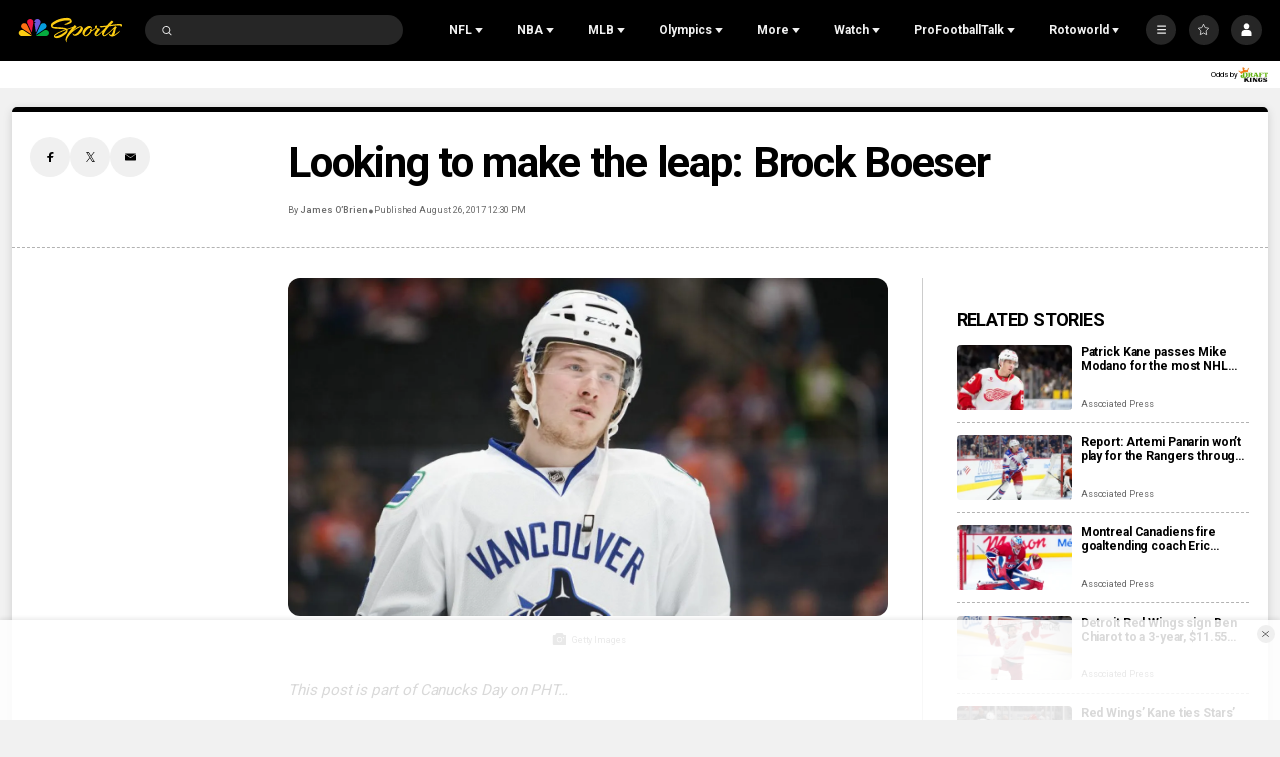

--- FILE ---
content_type: text/plain; charset=utf-8
request_url: https://widgets.media.sportradar.com/NBCUniversal/licensing
body_size: 10801
content:
U2FsdGVkX18zDQuFhTS+8kWRtQ4Q5kxhu5j87AUi0D8QbGUOcH6xPkeSyMk/[base64]/83QTL3r5JB8SpoP/rAQDO+L4Ijqbgm6xVO+BgoGpwAjRnB6cgZfsaKXTMpd/e6LithHymfUeZ83ONAsmEY8XZhaQTWTeWEWbP0N938gPw9lQCHaLWOUVayA/v0/gW4HCnqzGjohR6WVWtzYHKlosmuwEC0hzBBkr1ltHxcO2nMNDrM+DwJrGHQhNMNWEgOCI11qqOUVeB/BfQT3tbyvAYfefXt99r/lCQtu0s0Fd+DSEld2adpQP5WtGUN6DtRChZv+VG9ruGsMWBqVjDLCq6tBp83NaYdZN96oCPrc+5HYbOn13To4DK9AQJ/GsWnZWa2o0voTOoUIXAhkQzqbcicWyuONgN9JWAiNDBAo0nglE3PdUNoHFUdlOMgkel3+E9Ag6FDC0Z6/8EKW/gqLQxgnAU0koevOtmMPmntMm1WpEAOnfot5KZqwotmFwqbLE8vLtyR+Rr9zgpWzK15FQRfnUUyOVkGCINqxnRUqw9JzzyVFAxHAGcbHcaJCqimS/mrx/i8nz0ieMxZ5u5NO2mmNCNrRnHVXfb+T2r0H3sb2JHleweY78fYoEl8Z4Mxg8FJCaSvaM3JcvV7fpGOlLnzPKugUyVuKWFhn2+lWAC/kABeGSmZmqqxf1eNO+ZNHarZEKvZ+Bw3TCxu0Bkg+ZSguU6yUHdZSDrEnH1e8uD2VsS3OdSVVi4xIsqMlc/rOotmNfJKPY3/CIfRYy1Ij9nUVxIBhZ2UJw12pAGvSGZvMMQSj1LAvATfrnS3Z+FiLIR01PLlf3VU6q1t2dwSoqbGNbzCvQ6Z+LUmnvUECaQT7E2ztCjvOhjKZ2sLe7BFLwvvVTcQEzkb/ZYHljf41m67rGNZTA2ibtfHJ8b/3pAMMX+HZAWAcZvxFALlE4wzVL4qF9y63XLMThxyaHcsBYDse5u/V/5o6pgAk4OZxkDQNLzHRcB7gsFjYxJLKCa6HqFJ5gh+KK5hJ6gFovi9jCK23/EJK8AO9Pg7azhR4PE96/17Pw6to63H5s3EPsk52yIzfO0FP4yUTaVryfPfamY1TLMqHiIQgXjW0dV+xBSrtHXt79e9gdX2SvRNKgNM9xUti62/oqutnJ7gkqW/CFmPlngA6HQ2Cxx2twDwweGmp/lB5YC9QrKefoqskVOn3S2z0R3xnwq4t079/iGu7xQpE9OyuuKtCbEXJGYyxNFd/armq8xD1590D4GZ4M0+kJn3TINf/fq2NOg3Y+0L4f1Yptqu1CxrhljSPlTtQxZVBwEt7+LItejKrE5XmbpSHtWuNUWFGObA20H/2oWEHN9MGDOLSCjjOG1cHaloeVvy4/NN8z+YRg1ZvEpre0yeD+J6t/zjGttskPY2OJFPIX8ZQGWELcW1ZjLmNrhDoTo/bVNcsJWsvogQ71R3tsGv0DfMwK0vrOP63eHVSQaYEFOvLK7+r8AXyKkvLI7Hfb3U8yos5aj5EUQeg8SyTW+3utqcQzzpY78TJOQYV7OWEUVSmxKsUDa/u7qt9nWjnRzuxQdgZ9VKhGVr+rx84G5c35Aybad9PSvKVFpA3ccmgtTPyhyu/pItxlAulAju6+dPAcILWkOUcvED1Q7nKre+Tp2mwEFErUdamojVOgTZbd16D5bZy59S3gi2pZ99m9cjS1rQF3rNCuxTYJbL0yCb/1OA3EYPy0KcDCQ/[base64]/3vyFNwvLonquDwvOAZGB3D6bpK5srAManTfY6o5cb+aXHVAnRu755xBEcHeZuvvkIqThangVL3rVV0BBVH3tMW3tH/eakX2ghzYo6dL2jGsCbEoFJlDNs+U/F/cemtOQxtAtlTPYza6HyXVfQF5w7MG4rTulha03JFLETVDcfQc4IEohUEDMAsIEE2iYW6C/V6r8lzNv7rdrVOW+AWxthAK5DhlCBIvI/1U3RgOCGNHfk81F8R0ftLpB6sqVPto6IyBEpZvhFBW4/2VCUb2o8Hqu+5JCii9WLehIzTlma+wiBkZ7a/2QI87iLqY1V8FvHNVw0pzt4oSVZXvknMOE4YJrRC1RTjCHPNMYOhpTD78j3/GxHKNRJ2NyP3LIvyaPA9b3tcEJmpisx3s8NIjtEzu9sL/LmQSXCq7GLbYbYigq1Inral6+Mn4xO5lv/GADlP3JDhG67ZB/RRCLKdIFg0KrsX279FaCq9FQIzZs8jvpUaJ0hoRdhJrAld6jEKaY2M15ifWbP3I3DggZEjvcPeMM7Qgta+lag1YHvslS1El/xg9sls9OBo7Mi2vaczU4dzkrfw+Xs97opS6rc5N1l9qjGQANojA61bLK5UMM3WRoQ+YWpVzEn38Gu9vdrnKdGvDzkfGYwAhA586cKECP8mq7q2eAkduAghjnpQMEAUROGZtmAIlDQ/pwJ/8JvWSfUj1gZhpF4qfkPRmvByEMzwj8y0j4ZQ105FtaBYone2I2bk/Sgrul6bdm/coggmoW6bO65rOWyXi25vq030hvxewsvVQRNltVmoB8YWB3BDwRTEtroSYRwJI5SmyO1G0xdoARH/7fIJVVXGvv5I8hdzp222zJVbVRuGiA/FytVahdMWgoXGCP8ldcbuWm+JAEKIx/eqMXIgDW+wlkYQlBhHHKcgW66lPQ2jcAlAekAFHgVG9NeU9KvHwaljFWQM+Mmyvuz6XUOUXu0za7yFEI39cN1olbmn5mJXUm26LIzCQYyoJWl03MR/qszbDtkt3QDTInwW5ADGuhKfWoX7rTDscWOxQj2V5PKaBHd8bwZwgxieuJyUGDac6R3taFY6h/qlIhllvKut6wewwB8BnDWeJTu3IR2/XrJ25NPXbyr4BLZ0Ecm0HViIp2DqzrPyNZXoQXQLKqF1c9k7AQ38rbu/NIP6wB91cCojCyXP9jyKbyn2zpMsQjqxDyW4swdt7a9JRwhnpA7Os/9AK35oBv2NlVAuCfa0InP6wvjZ6B7IANUDuGAqY9Uov61jgWSQQn3McYmMSMKuQx6umOWyQIxKzpL5eZdOpfoLWClRDF8wOc8PoJTw+o9GE37JP03WmS14djriTVvAcfJwsYYee2wmESZj9z/qd+SG2kxDHHRy7RwfsJygBJRyKRLBAAv9nkFf9KX/S94LjrVVafa6aOi3vpEx0hiH9IPv5f9Ik6vIFgZmrNVJh+VOQjg7Z9BYyh53Wk+/eR8SSCX5Fn/QFdmu1nOEg7gwJ33pxu0quvVU5MIR3ZyxfPVBYFszog/KlxvtX42VsBw6NHtGXjfUK4Oz8E3iOwe5o9mhqVRES/0+5NWdtrDaMyN6XxmDX9ma/s7kQWp9tCfkmNKjG3KfPXDFjHVIPfM7NKy1X+Jr+SBTCYrhmfztjOzx9VovAFGzU7bm/tA3B7A09JQ7p3YtSiDmA/I3U254WNP/bdq1OSyolvkiUXY1ZyyyXLP6NNc8CKqVZ5m/vQdzCgLjt7je0QXEVKi+RBMd5bQaj4tfeBXqspGbb36stQ6E7OhdL3KtvQIAnb0OaTyJzTAUZRm/AbzZlP4gzdYSJq3+2NHFid63V0UkMN/W7xMqV9c/vDY0AXhg18Z4aD6fyP/TxfsAob/0HV10lu++PMFshICrR1TmUYVuJ2y2axeLlGdZsHTlYwpepvICCmEKRUSfGoWydqCOySBWhJxqWnPMObMS/0g99MKS2jmZW/HhDsQl3WHcX5xeD3qGyv3BggFiMPjQVZcII/Bxt+yTHtIOBH6vXnDDFBvigjsktRm2rx4jS285OKFnSixE8lnby6EOf20ZQIG2WiC5mQ7Ms7ErTJ/R8NeiC+sQWbmXJ7D+cwPM64JJUudLKAAfezMS59vKAX+XfolnTQPIGdMXa1StrPaLyA9udqUjo6HUMahTpifxBJFUzVIsQ5al67A5yjgVG0O68Ljaiq7Gi3ojLZC7mdMFADyzd+dv/fRrjz+laWF8DaOOwi1Ennlg5zC8F4Iinbv890SU3cZZ/OWDowhy+XEW57l9WShDV/Pz94JENH/LYjWh8qi2Yboz6wFXwfNe2DeyMXHsngWQQmKMerPkC0LdgEMj4Ijg/ZN8Fz771OOWckSBV9/V2T4DVutP5aYPm9wJ18YE3ZggUQ3D/EmA+qsF6G39wieO5ukN390HzEfaWxYgWJFVhjCsl7LBwPfcYXcb7VEvUmKaCaEFErttrML+nM3BdqAADe5SoPu17hMvnCZXZcMhccCrz/Qv7JGkcTMg0VO2tXRcXfVEwjKeSeUXz9Z3l7XAPs42MduXS5Ceav/gH/nSwd/hVC25tiKssp6pX7N+l7jt/pHl9bfNgpp8AVV7uRE+2f+2RpGWfF+CEP/Vg3mnNehEYTtrYOM2ondJcdxRBbw7bzIZMCR4uyPcXC57iupOmAf3GnKsP/NSZB0fVXQ5X3/GOMSjmV4uEjmCo/b5EiPJ8YR9Zj+Dj5cdqfVYi7At0CAbFONciBn/[base64]/hw3MSYfFN7OdNLhR0nD0Dms5cVki2y/p4xC9p+rkantLNc//Vswso50Qq+25A+G9g42JpzEvsIh6wu/AsPdggqMHlthctKCWa8daQ4bhz4BWnVbGw7qvAFfmd7IYs6HTFzUGM4OEgXVDYlblaSK8VfYgrIzvSCP7059qUFrZH+pbxJZ/Y35+1PnYsn5Ioxw9POaah/fwP2XOhqklrsDXZiT2UtAcRp9nZVNDwlPs8q4l7pzVjZa/SIcAoj5K9cpNmLitTYMcJf0ZK0I8Tq1l+e5+mABARHssuF75JfnVrERV5xlgQKfOK+5arq6nDBIGPxwbqpco+c/PqcMwf3fnQ+w1xX6FXNShrGVyKCRcmXVqkO3LYmm4EX0CNFpTUgEkOpcudnRiBvzs3a5RSaIh9INuyp0d23XNp448Zt1d6xPVPLs6NW1UQlpSdqnoCVmlOmRdwzmdsBHEQJdO0VAbgpa2nOaRgWcU0Y/JtvCRGRbWFeld+2BbBDQuqfuc2Yl2KP3omdJ45Dvaq3fm/[base64]/HEUGWbefnqYxei0vfC99AlJ6KHgB5qHjTRNv8UaUullDQMZJ48EP0SATq/9olhK2h1/rqv5MmO2rFQZ2dqMf2fJaX9wpp1frF0y4HdCFRzRCjixncongpgzQeKI9tQNlyoAsBy0UdUOOrZKkW5zEn/GYG9h1JnR2dz8N5Fs6sB7JjfeEL0xoqn0LbMKs2irGHyKY5NDT8I+/ZoFunqLJjmjpcaA1Bye6T4rLEKldh4n78bbm5TTLlN9tO+pBRwAbSGCPDG+5xxG+MmKmRCJgfafLTlCgGup8l4CmmWz+cemUfHKKDoFJKdFG6DtweUg6VEN/HjhWeDShAmjzK87K1mqpBhWVfXZAgdItjzhX08GJ1ZbDwJJ2YM9cnH8JB9hgf8oyEdHkOpEIpKUdbFsTYOTDCY5XBCbav2OvObinmOzv9q63uKuwgxiWO93Q3ajy49Su/V/jII/wAgaWbydPZ6R2SXbPBREnGRFroJ3cciYCKlA0DE4OqFRZ57OY04qwg94nPXjFkUGuiaNL02zeeAe1puQUvwL0RSHcVNfD5DFSTg3fPSj521XSUaVKCTKTW6HyqfMGoTebRIvz1tnPv+0Om1XXp57W6PnX0Y5ZqPNUOrV5dc2hjblQcwb/NHjkCsR37TW4bFDDuTOCn9tzeTvorma3I+kpCfxuiBnlH2MwWvTWFDyuhOVy8Snnrf1cYGCrLWmUroosLoNtO8XUgLq0gpApjsX2g1kjHCCRNZRPm8JxmrHX9Z/YMwvYgslCQcq1s/RCac9IBUctmNr1013MBnkyVjP3xmi1G7eC0fNpgZVCjm1w3mbduBnU8UhxkIApI76CMVFuIvjM8KZhM2sxW7V+Aq6JUE7DpFLQXecwsRXWyxx1eJq6MBJmLAkeZQK1PSqe/z3jHDTuZju3m6QQPV+nsO/b5m9WDx3YltWiKr6uab7ZLQQVJhdHUz/FX+iCZ0S4yoThTa1l3+StMVitPkWcwy76fVjnlWsAtI6b5l0CvkH9XZ3DacMxOo0tn6YsykjAgucDQzMgEhWdhQDJDo/pEKjoTCbrbkNSbT3W9WYSGNfEKTMaxJWRgWS1EkEnUqKgKL+yD2wLYmTho885M8sY2vWPkrf7EVUZ4eMSwTS3lYhlkT9Gn5WamUNkEGWH3gqCyw+OLp1VdlQYI4xec1BRBcyU10o/9oz1r+XGyF1XqCzZekz3fG1jIF07K8LntBrxjSdQqoYvG8cYiG572o8SOMsCvNex/VPOe1DK4q7pMKZcZmOCtAlITtFquplqEB0qFpBuyXwCYsJE4DfaJs5Lxgdq4LqjxjwIFpqH2DbTVMzZVc100EjsN57y06A2ecoTe+fYzXZ197w21+apJUu+0oWAYGqzcslAcrtSajEI0UFNBdhg/8ng3I97kix4jUx+3aetufgEr6GRW2UJag2SkOsoVOjoAKXttIgIz2llf4WSmG5E3rxG5StQ7scSxS6Zo8WK3cz/RKstneLhYHIVJi/l/Figvsd+l3GetDf/7h+VXb2AfHhGzIfA3XKxQUJDkK6uc2xjog1tQn0CWx8WiU8AdrVsSUC5JyqIPyG8gbbPydoQ3CBtn+PwB55yRt+bkXWj2qZG5HZBeGuFcuvjV+L/+nMEhwK+JedZewfAp9UqrG4JbYh8i0W9lHcxm+P0X21WW7QLH+JWZLGCioa7FWKfzbqZCMrw4qkhHc2ec8mpAk3Yn5aR+lbTSyyte4h7Xm+6pa8dSThApKnUCuRfH5OhmFHlNSo8etXIffENWcFS/5Z/a2W9hfPyRCWMD4vtBs54+L45k+0yVg0fJEoo9kq/Sz+AN6v5eEov7V5qnAxewXzu4Y3Xlv21HV43OUAuPO1vTbsRQIZEG8IlKROW0CMQATlKnQqP3Y3UHpnSBuNp7lre9qIx+pVOeeC/aucskhKLZOQnS7a6tH92E+tE4c6aLmTaZ/qAJIx4D/fdgCLvRVjpfwCwVfcp//q7DpRsa4XZfPOqS4KOKQ0FCWtSmH6YHqbewFd/rpKUddx8VnmpXwHumnHHqMlDK1LnU8kiBUQGtJ/ZpFECcSlGGyL/LDnZkxyzI1enDbkBboixJDaHLhVydn3aOKp+H6tEg0/nlmn2ArS+R7mJib/qE1WRITNTHtrZ+ZWuM6X+/8ZSRMovBbHDXU3EF2lh3NNy7x8df6csui1PAcwAqPefWwaWA3gZblM6ngCpGbY5yydeQUWYS96PrjaZvdps7wvkf61EYIoVVzpewmuN0y9QHLl7Dnffi/hJTIhrCdTyxe6dieUMRu34gvE8bVuPhRTmVqYy9EuB+B3zRcKuhjucVWKSdEgeS0+cpMtTQACRe1UL3eB5zlEc70Km8wYrJpLQFeAV3NAgCvUQ6tzMcDbIOZIWz7Uyx4e1AV8FYSX+mTQwrrEEqf1TTokisYhDfbDKJ2TkGaz5NeSzdGVHdXVLo/A3kjSxIeqtoe65xKg/3STJ+kMu22q7+NzfREggz5DBRYFWmhd+fqVN03nyfP9BvMaxtZE+DUwa/Fe4Dpt6dEo7IwgNoWKWJt58LlwsNK/+k0/e1C4Gls9xYV2/IIdyB0ugRSy1BWxa9ztGudqW/dNDHqHWj1t+v2zRBRbj+/oNN0kV5lSNdVtVqfx7pKJ5ZHtSmFLGgR1fp7hlyKxW0+f+z5GeX4MxOeKYjl8ZfhawkI6P6t/yrLoB9hB+Ge0JMQ9BMUvs2ECumJcdQIP5oXthHAebIBltvzNHK6aERFZ8uXeyE4sN1Fs3E2v66EdUWiQtzok6arPoVqM6xIYj/oiIQ+b8Eo0sXqUydYdi9MiPCSOd2b+cN6fhFBUx4QBh0mYjEOiGXPEsUq1W9JSUuHdadi3U4MiKDyUbHDjgNGFVgLTmgCkgf24jO9SEV9ucXIrKDi1HFzbBcNuhvw1gEdUsDXqYmkvhP9LLccEd16JgtOvqpJ/gLPmnnnSxRzLUoMGdG6xU4qtNOzloJNf4OUzTQEAlCN+7L59AoKFv8Ad8tVOnNMByBIvqs+XiExpQa+dIGGJmdZFt77jhj6awyD4hp953uzaVIDvvSkHKZf7PZLTYzWURhYPmE/xqomMj8hOZhUqROKBHZssDb0mA/pFpo3h3tUZKgnOm2mk+8UE0nlV8S+phJ66v8j5Wzmf5pX4tdEBXobarZCj+Gi3t+TXFUzOToXekXNpl2bHDoYr5T3xOew3C4TItQUMoAk+7SIZJ733zy4/vHi4G4yPFFJg1HBo4EFqwyHPEagqeJ8phBz5CIIGkyRfZa9zTO7QDmhpsJHPSHDfXShSeC8y42KLr9OKBf2NrCK8M3fCultBYGwk0IufG+9fopbyl79SxozkR/c+F9xgUJgx3CTAcb0eQ5RgCGxNoqRTV3vAO2SxP4V1BTz2nBvb21w2bVhiEhotpCTKFY0VSDhuZ1UYy76GuXnmARPWuLPwKfrosebA9m3tmG03jMr5n5vycSh7n8xS8jlzpErGKpFCmufMIAUvJfUyJZf1CxdSlMiA0KQ3BYb+C8DL++mnqkdW539sf0RQ3J+h/MrjMR5dmVyMJAsKwBD344u0AkkpSx/BtOnizUe3Ahjy13RgOT4Cbfka3TzS9hn1ZDO2pvLGSy33U7/PFWt51Kx2V5vFJ2wPgglA8WNatlJxYwvWOb485NlTBsSpz9LBl8hgXCR5ho0n2iv0cSKroM4cVU/0x4O1yfRdNdDMPRQ74dvFnDUM1zqane5y8NdRSaujsjkPI+kICtzSJ9zD+KcFoYnx03i8m6cWDKjBD0NvoPnMjd2HnF5D5/oLvcDrAdYswo4psDn/bMpREIhvcNjV/xLeBaGF3/aBpQymAdRM4vvh+rbxLiFaPQRwD+0zfjuz+6V5L8vdree3E39vUeRmkGasOQmc2/in5vU3hjpBOXcdpxDNSgIgJCqX4Uu6U7YWEZvvusa70vNK/Vquuge5QxueQVsyH0WiSL53AVp+0I2jk+DoAAqU/oTokctDtStJVA0DTiBINYb5Q7iBocBAb8/H8gDLzK7dKYpyed8Bdh9nirZYR54ZG5M6fp9+Ns0s7rwX1etW8m2G9SSYX/beSIeJgmAT1KOzEoGRivRs7vzYV4tDaNTHt3wmWfty0V3MpOR2oUGZfMndszyUSYQmkYBl8ZmTW+RvcCO4glPvemdunU9PxV4L+wNWriz/6/4A1pFi+pQwrCM+MScdOZeKClg3G/wGiIHIzDy6Pbsc3pD9oDerm3dLBUjDSGuFV+ZqJqvCVTlutuUgHQQNuQC8IbIiDbQdxaVxWj99D/vw8M1lV1ptFGavIQmSnvbla7KVjlQ5wXt8N2fUF0dORH78qaIrn4OyfdH2OdrrtUzp2LSRMSnzO9qm8dD7NWOWZjbyy960S8yx6KwMElhy0qmnL6mzCM/IY2CkVJSv7jHHbRJkAVp7cCChorTn8SX/JEQ5dQZ3aGou9+JrzNWkpa5sUIlYu52uGKTengS4nIiDTud9OHJCjAUhXEHPoSVouqZrq+e/l13gvKwKx4FYVzVc3CGpHKOrpqNJisVDCZBD8mt3AP+0uzH/OEYYfCnZkfOa2ye2sG3pry6fDxZd/nEE+T8qMqn0Z0w4ajmpH68hmcTppC6ax7tuUZqHVAsA51atQDGNlF/9cfXdNSrxkie5kDNRqkZwslQmQQgiOJRUHJ3ZXvL+W0U5j+T+XR+9aNSjXVUDcc6qf2q+WeyQ26KEgCJKgRr+ByJvdwC3PzqdQbd2GjMs9/0pXnR4pl71wZbOaxeQ9zitbFtOpoYyHppvvaGgPXS1QJTld9OH5ntMz8DFhxBFstCIdBiMkwlyNkFRfFDvzpxt2PjAIyYqBdLhrOJ2brAD5vXMJclyMjyTYf2inD2Is5XuNbajVsduxDrlZ3v/yakDkUGcDkdl0CcATAwvhC0iXx19Vj+srxlgi4HHS3vF+riboB12sRtzoemAmZDu1L6DZ4qbXjew8kEPhjyOiRhBqUrhLqZXT3Qc3PGWSKyutw4kWC7naJYra8L7OyU67LnwyQWLe8gvGlv6I6ETA3Y4qOdEJpxcPNMgWAvfAsh/uLvp4NDP4PQRjYuvBwxsjQf0NIIjWH2WzVad4/mA6pXk4+Mbq/BM4yDaBrt4zzAV7Iqr/mBeFyTbvo7L6KLVT+InGcBkY+H9AIEEQm5XZuYRMuIpm02O1sktulKGRPp1biQPS4ipQVL37oxxG4isovo7kPlEFM20PFBhrmc/Sa1soSLsi89rlxKOl7yx4pwr9bZTGkhrMqlfrWSWOizgUCfVjhPiGQ20ZK8uZUohfc1PXYf36aggZUV1gMximQdOpKn8S1hE+N3eRbwDu/qDJ9MTyMI4G3o9Eb0Zotl3DdCfOgJb1VVbZWF1m1v95G9XYXfk+MPXKKCgRr8z1+Z8VMaGpgK3Zu/fg+pcmLN06aHj9mJsdhY9v5bJb1SnUAH6S3Dz21OQz92KZEErpCbY7uu55MPn0urik9GNhwOpj4dXS1JhJavQu0YKOYyWLqOWS9ODxB9+gt/Hog55VOkZ+bbcIVAxmW837KPI8a8yrcHI0dk8FO93eB4sKNMSKvoSiaGrQUP/P55j6FdelO44Vla7+pzD3nQPbQX7prEqOddREBd6J+JEl+QzebEX/BKGfpjKar4jE4TlnxUSCABi/djaUAwYJTfttS7XWoOSapdG3KBfuQRokGcOsEPc74LJ3LkJi3hYnTOuk6R3TFcqNTM2qh4U7yNbO4kCPjQElghqv+3zhnoykH/JK2VgdtippJdMMUjrBQxfHmN2nmxpSOB2tMtVUlj4yI4k4qUW8vR5HFp4d188onkmJEj3C4FIdpF3QgPF+iDLD/1c2D1Ib2pfIwlyVJe7TvPn4G75/36aUQIaa0rG8MhHUci1tPgjxOHyfI6sR8Lw1NzqnxGYlS7rVrE1Devl4/eVzYlSmujnXMTFAWChhOv2g2IJkhWRYFX1NGONDywlGbO0nNqC/fVnnk8/B8Lw8o27Vm1dOflLF2YIVBvHyGczY5/p0p4gVxdqWX7q5kpLvVlR4jctG4+sIG+dsLudJCIEddxW9W/f1F5PDooH86cSyQQ6YRoiHEAcYrdMMW9vL2yj4qYclkW/xlhu79FlR7UNQqhkCEft7sROtUYhcQycF9V74EXnub46hpBCldze69VP6BUBuWOMhyao030AdR8HMBuZKYigPpHHN93/aG775BuKmeRItlC+TOIa0UQEu2I0b9NL+58EKMJwlBy/EteQcUTsGjJvmGR/QlH2AJhS+rAaRsWXwOpXlOL0twd1z4V2qAxBhXh4DjPDQwtPfZf5VWRNDQB/OK8X8SYZfTDALWEDOwFuZoGgYlv18cN8hz3Eg9GgvxKhVjGTJQRzTHcAI+SQhfnqr/4aNxC9sKU/yNVKOpJC6qayIUUI98gKHtx3SXqQO7HW0xymMrVCb7sQj0lw7UyPlb9/tx6FL4tR2PDg21oSCy6fM6Y7nT8M7+/2vMTf9EtOotoEVIlZUukkabi/txPGgF8snMbS6/ZEweLst87kIgUOUVrQNEnrnThhH6vh8XEktQEEMivM8tK4HIf7y6oKotfAbgKiwIgIO1oxdNafUggyRvZAist14obnhJEeRS8tYUBFnqKjr4kd36a+o7D7iXNH5MIDiNaFC/04TWQex2KbnAk2kOKhild7p3FXotDsI/ogXmdSoQNMBy4hTG+207YwCr6llSufU4euCehrkhdW2OvtPeFFQP/jwN+Fjgmh96aMUAOIF2JFuKgQuvacDhNA1meP/zxRJYhCLCyjxijJ0xDxDQOSM06I0/FDVaLuIHbFXlRCCnyhdywzS/rM2P4qO2BvibsURC1WBSow7xOlw+K9SF0qjwg7OE7M0gsRUvH4Cu7pNlo894Tn65bIYxlhz6Fc7uhvtzqHTNq1Vr2jxN3PQV1UKkRVm/nGlmOjJcorW8pEfmSuaooiy1xX5P2gvynItE8VPnzT3c+nWKX1SGhKec11Uxdt3tcJwBgNsPr4nwU+9m4FIPA07ONhZ5ukNaMM3nL81buCfkSwFvulSSbDQPb5Ql0Y0nQl3lD0ARGPXJlC74uB6gTgFRl9DloYWrQrgZRTnfY18ushbb/SMXnqmRiExh/9GZS/vUgBwkVAKI34hsDeul8ll82+GbSojyVu4uK7UK/[base64]/lSHOlzX0PtAe2b+sybOkmCqKsDhcO28EsxeQrPdGsY3oMG1aSNxLhfw/VagVMlBhNqQtp6FaPPLTPniJPLSa3JJQP+J0369mYknQVEOS14FbBS9/9QNVOVxnNACbgT55M0PvaW4PrLksisOeT76UWqbb0YnYbV00xIGusE+Tm2fk8RdiQw4C7a+Y5C9S9F4Z+xB/a0V/[base64]/gJkaCTHMEydeIpivg6aCmImn/cmDOth7CYGyh+a5FKighxKJ+4Q3+EknJVE66Ilbcnk9jWnObOxkU3ZDsevsXydNlWgr7DKqTIgBB6eQbh8OE/[base64]/0GNMDuRAoXtCC13BvII6UKG4NcAhQhsFEbR+9N9TOqqZXym8StZsLs3L3sGk8hFK8YD0SKaPp0DXNn9/tx8Q9f9V/UMjbUn0P8t/80OMtvQKfJchEXaJ9uKsqAg2eebv5skpgfHG41iIzogzIm5WFKaBgz0q4rv/LDF7CEKe1x9FEjBrEM2sS6jcHFqHi15HpVpMUcbzSjL+qro8DF/U45XL1fxbOxUeVGNK9pbFuX8=